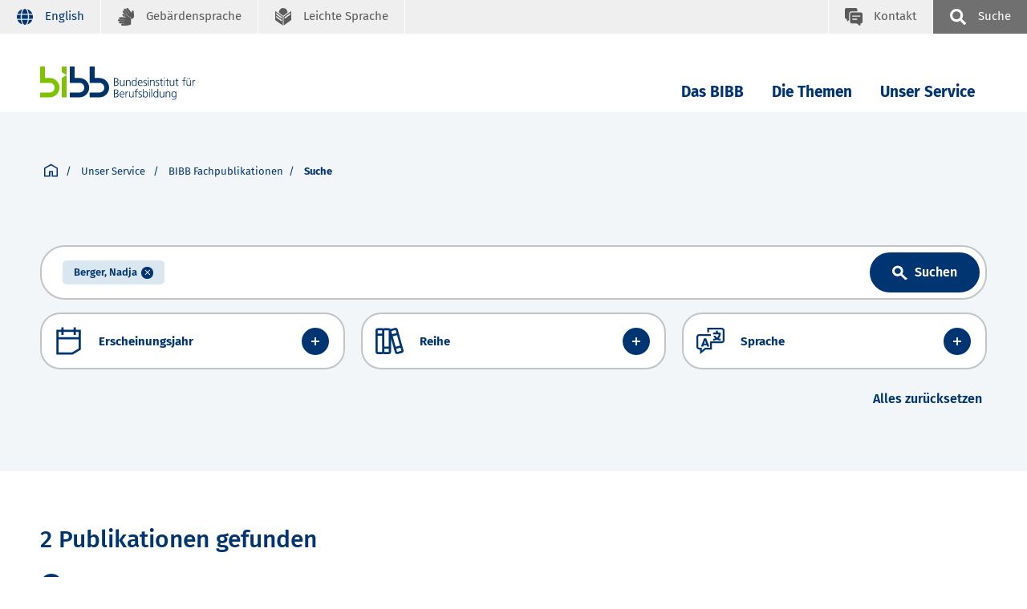

--- FILE ---
content_type: text/html; charset=UTF-8
request_url: https://www.bibb.de/dienst/publikationen/de/suche?publication_search_result_voe%5BfreeTextSearch%5D=_author:5173&publication_search_result_voe%5BentriesPerPage%5D=10&publication_search_result_voe%5Bsorting%5D=newest_desc
body_size: 15060
content:

<!DOCTYPE html>
<html class="" lang="de">
<head data-matomo-site1="3" data-matomo-site2="6" data-matomo-script="https://www.bibb.de/system/library/matomo_bibb_modifications.js">
    <title>BIBB / Suche</title>
    <meta charset="UTF-8"/>
    <meta name="viewport" content="width=device-width"/>
    <link rel="stylesheet" href="/dienst/publikationen/build/css/voe.css">
        <script src="/dienst/publikationen/build/js/runtime.js" defer></script><script src="/dienst/publikationen/build/js/657.js" defer></script><script src="/dienst/publikationen/build/js/353.js" defer></script><script src="/dienst/publikationen/build/js/336.js" defer></script><script src="/dienst/publikationen/build/js/91.js" defer></script><script src="/dienst/publikationen/build/js/voe.js" defer></script>
    <script src="/dienst/publikationen/build/js/matomo.js" defer></script>
            <script
            id="ccm19_script"
            src="https://cloud.ccm19.de/app.js?apiKey=107110926801e6ac8556a47c249de8b3b9021fefb764caba&amp;domain=68624eec1a15ac125f0942e2&amp;lang=de_DE"
            referrerpolicy="origin">
        </script>
        </head>
<body class="bibb">
<div class="h-skiplinks">
    <a class="h-skip" title="skip link" href="#target_nav">Zur Hauptnavigation springen</a><span class="h-hidden">.</span>
    <a class="h-skip" title="skip link" href="#target_content">Zum Seiteninhalt springen</a><span class="h-hidden">.</span>
</div>


<nav class="fr-top-navigation js-top-navigation" aria-label="Wichtige Seitenfunktionen">
    <div class="fr-top-navigation__container">
        <div class="fr-top-navigation__inside">
            <ul class="fr-top-navigation__box-left">
                <li class="fr-top-navigation__item">
                    <a href="https://www.bibb.de/dienst/publikationen/en/suche?publication_search_result_voe%5BfreeTextSearch%5D=_author:5173&amp;publication_search_result_voe%5Bsorting%5D=newest_desc" class="fr-top-navigation__link"
                       title="English language">
                        <svg aria-hidden="true">
                            <use href="/dienst/publikationen/build/images/voe/sprites/topnav.svg#language"
                                xlink:href="/dienst/publikationen/build/images/voe/sprites/topnav.svg#language" ></use>
                        </svg>
                        <span>English</span>
                    </a>
                </li>
                <li class="fr-top-navigation__item">
                    <a href="https://www.bibb.de/de/gebaerdensprache.php" class="fr-top-navigation__link"
                       title="Gebärdensprache">
                        <svg>
                            <use href="/dienst/publikationen/build/images/voe/sprites/topnav.svg#sign-language"
                                 xlink:href="/dienst/publikationen/build/images/voe/sprites/topnav.svg#sign-language"></use>
                        </svg>
                        <span>Gebärdensprache</span>
                    </a>
                </li>
                <li class="fr-top-navigation__item">
                    <a href="https://www.bibb.de/de/leichtesprache.php" class="fr-top-navigation__link"
                       title="Leichte Sprache">
                        <svg>
                            <use href="/dienst/publikationen/build/images/voe/sprites/topnav.svg#easy-language"
                                 xlink:href="/dienst/publikationen/build/images/voe/sprites/topnav.svg#easy-language"></use>
                        </svg>
                        <span>Leichte Sprache</span>
                    </a>
                </li>

            </ul>
            <ul class="fr-top-navigation__box-right">
                <li class="fr-top-navigation__item">
                    <a
                                                    href="https://www.bibb.de/de/kontakt.php"
                            class="fr-top-navigation__link fr-top-navigation__link--contact" title="Kontakt">
                                                <svg>
                            <use href="/dienst/publikationen/build/images/voe/sprites/topnav.svg#contact"
                                 xlink:href="/dienst/publikationen/build/images/voe/sprites/topnav.svg#contact"></use>
                        </svg>
                        <span>Kontakt</span>
                    </a>
                </li>
                <li class="fr-top-navigation__item">
                    <button
                        type="button"
                        class="js-search-layer-toggle fr-top-navigation__link fr-top-navigation__link--search"
                        title="Suche"
                        id="tablist-search"
                    >
                        <svg aria-hidden="true">
                            <use href="/dienst/publikationen/build/images/voe/sprites/topnav.svg#magnifier"
                                 xlink:href="/dienst/publikationen/build/images/voe/sprites/topnav.svg#magnifier"></use>
                        </svg>
                        <span>Suche</span>
                    </button>
                    <div class="fr-header-search-layer js-header-search-layer" inert="true">
                        <div class="container">
                            <div class="fr-header-search-layer__inside">
                                <button type="button" class="fr-header-search-layer__close js-header-search-layer-close" title="Suchlayer schließen" tabindex="0">
                                    <svg aria-hidden="true">
                                        <use href="/dienst/publikationen/build/images/voe/svg/close.svg"
                                             xlink:href="/dienst/publikationen/build/images/voe/svg/close.svg"></use>
                                    </svg>
                                </button>
                                <div class="tabs">
                                    <div role="tablist" aria-labelledby="tablist-search" class="automatic">
                                        <button id="tab-top-search-layer-search" type="button" role="tab" aria-selected="true" aria-controls="tabpanel-top-search-layer-search">
                                            <span class="focus" id="">Suche</span>
                                        </button>
                                        <button id="tab-top-search-layer-a-to-z" type="button" role="tab" aria-selected="false" aria-controls="tabpanel-top-search-layer-a-to-z" tabindex="-1">
                                            <span class="focus" id="">Schlagworte A-Z</span>
                                        </button>
                                    </div>

                                    <div id="tabpanel-top-search-layer-search" role="tabpanel" tabindex="0" aria-labelledby="tab-top-search-layer-search">
                                        <div class="c-tabs-special">
                                            <form action="https://www.bibb.de/de/suche.php" method="get">
                                                <div class="c-form__element">
                                                    <label class="c-form__label" for="sucheTop">Suchbegriff</label>
                                                    <input type="text" name="q" id="sucheTop" class="c-form__input c-form__input-text" autocomplete="off" tabindex="-1">
                                                </div>

                                                <div class="c-form-row c-form-row--align-right">
                                                    <button type="submit" class="fr-header-search-layer__search-button" tabindex="-1">Suche</button>
                                                </div>
                                            </form>
                                        </div>
                                    </div>
                                    <div id="tabpanel-top-search-layer-a-to-z" role="tabpanel" tabindex="0" aria-labelledby="tab-top-search-layer-a-to-z" class="is-hidden">
                                        <div class="c-tabs-special">
                                            <div class="c-tabs-special__az c-tabs-special__az--p0">
                                                <h3 class="c-tabs-special__headline">Schlagworte A-Z. Bitte wählen Sie einen Anfangsbuchstaben:</h3>
                                                <ul class="c-az">
                                                    <li class="c-az__item"><a href="https://www.bibb.de/de/11223_11240.php" tabindex="0"
                                                                              class="c-az__link">A</a></li>
                                                    <li class="c-az__item"><a href="https://www.bibb.de/de/11223_11472.php" tabindex="0"
                                                                              class="c-az__link">B</a></li>
                                                    <li class="c-az__item"><a href="https://www.bibb.de/de/11223_11483.php" tabindex="0"
                                                                              class="c-az__link">C</a></li>
                                                    <li class="c-az__item"><a href="https://www.bibb.de/de/11223_11559.php" tabindex="0"
                                                                              class="c-az__link">D</a></li>
                                                    <li class="c-az__item"><a href="https://www.bibb.de/de/11223_11556.php" tabindex="0"
                                                                              class="c-az__link">E</a></li>
                                                    <li class="c-az__item"><a href="https://www.bibb.de/de/11223_11553.php" tabindex="0"
                                                                              class="c-az__link">F</a></li>
                                                    <li class="c-az__item"><a href="https://www.bibb.de/de/11223_11549.php" tabindex="0"
                                                                              class="c-az__link">G</a></li>
                                                    <li class="c-az__item"><a href="https://www.bibb.de/de/11223_11546.php" tabindex="0"
                                                                              class="c-az__link">H</a></li>
                                                    <li class="c-az__item"><a href="https://www.bibb.de/de/11223_11542.php" tabindex="0"
                                                                              class="c-az__link">I</a></li>
                                                    <li class="c-az__item"><a href="https://www.bibb.de/de/11223_11500.php" tabindex="0"
                                                                              class="c-az__link">J</a></li>
                                                    <li class="c-az__item"><a href="https://www.bibb.de/de/11223_11497.php" tabindex="0"
                                                                              class="c-az__link">K</a></li>
                                                    <li class="c-az__item"><a href="https://www.bibb.de/de/11223_11494.php" tabindex="0"
                                                                              class="c-az__link">L</a></li>
                                                    <li class="c-az__item"><a href="https://www.bibb.de/de/11223_11536.php" tabindex="0"
                                                                              class="c-az__link">M</a></li>
                                                    <li class="c-az__item"><a href="https://www.bibb.de/de/11223_11533.php" tabindex="0"
                                                                              class="c-az__link">N</a></li>
                                                    <li class="c-az__item"><a href="https://www.bibb.de/de/11223_11530.php" tabindex="0"
                                                                              class="c-az__link">O</a></li>
                                                    <li class="c-az__item"><a href="https://www.bibb.de/de/11223_11526.php" tabindex="0"
                                                                              class="c-az__link">P</a></li>
                                                    <li class="c-az__item"><a href="https://www.bibb.de/de/11223_11523.php" tabindex="0"
                                                                              class="c-az__link">Q</a></li>
                                                    <li class="c-az__item"><a href="https://www.bibb.de/de/11223_11520.php" tabindex="0"
                                                                              class="c-az__link">R</a></li>
                                                    <li class="c-az__item"><a href="https://www.bibb.de/de/11223_11517.php" tabindex="0"
                                                                              class="c-az__link">S</a></li>
                                                    <li class="c-az__item"><a href="https://www.bibb.de/de/11223_11514.php" tabindex="0"
                                                                              class="c-az__link">T</a></li>
                                                    <li class="c-az__item"><a href="https://www.bibb.de/de/11223_11511.php" tabindex="0"
                                                                              class="c-az__link">U</a></li>
                                                    <li class="c-az__item"><a href="https://www.bibb.de/de/11223_11507.php" tabindex="0"
                                                                              class="c-az__link">V</a></li>
                                                    <li class="c-az__item"><a href="https://www.bibb.de/de/11223_11504.php" tabindex="0"
                                                                              class="c-az__link">W</a></li>
                                                    <li class="c-az__item"><a href="https://www.bibb.de/de/11223_11648.php" tabindex="0"
                                                                              class="c-az__link">XYZ</a></li>
                                                </ul>
                                            </div>
                                        </div>
                                    </div>
                                </div>
                            </div>
                        </div>
                    </div>
                </li>
            </ul>
        </div>
    </div>
</nav>
<nav class="fr-main-navigation fr-main-navigation--bibb js-main-navigation"
     data-initial='[{"pid":"43e7fcd9-543a-47e1-8e72-c3013452b9d9","label":"Das BIBB"},{"pid":"8ad8f505-d437-4f1a-8aef-36faa19329ac","label":"Leitung und Organisation"},{"pid":"5236bd03-438c-48c5-9778-7080ef7dc6b5","label":"Institutsleitung","subItems":"true"}]'
     data-url="https://www.bibb.de/system/otms/de/navigationManager_bibb.json.php">
    <div class="fr-main-navigation__header">
        <div class="container">
            <div class="fr-main-navigation__header-inside">
                <div class="fr-main-navigation__logo">
                                            <a href="https://www.bibb.de/de/index.php" title="Startseite bibb.de" class="fr-main-navigation__logo-link">
                            <img src="/dienst/publikationen/build/images/bwp/framework/bibb_logo.svg"
                                 class="fr-main-navigation__logo-image--large" alt="Bundesinstitut für Berufsbildung BIBB">
                            <img src="/dienst/publikationen/build/images/bwp/framework/bibb_logo_mobile.svg"
                                 class="fr-main-navigation__logo-image--small" alt="Bundesinstitut für Berufsbildung BIBB">
                        </a>
                                    </div>

                <div class="fr-main-navigation__bar">
                    <div class="js-main-nav-burger-container fr-main-navigation-burger-container">
                        <button data-pid="e9911f8b-1348-4c21-af43-75d13d80fc00" aria-label="Menü"
                                aria-controls="main-navigation-layer"
                                class="hamburger hamburger--collapse js-main-nav-burger fr-main-navigation-burger"
                                type="button">
                            <span class="hamburger-box">
                                <span class="hamburger-inner"></span>
                            </span>
                        </button>
                    </div>
                    <ul class="fr-main-navigation__bar-list" id="target_nav">
                        <li class="fr-main-navigation__bar-item">
                            <button
                                type="button"
                                data-pid="43e7fcd9-543a-47e1-8e72-c3013452b9d9"
                                class="js-main-nav-item fr-main-navigation__bar-link"
                            >
                                Das BIBB
                            </button>
                            <!--  id="main-navigation-layer" -->
                            <div class="fr-main-navigation__layer-container"></div>
                        </li>
                        <li class="fr-main-navigation__bar-item">
                            <button
                                type="button"
                                data-pid="f23c1e41-0cf7-4c65-9fa9-205f9d19cd77"
                                class="js-main-nav-item fr-main-navigation__bar-link"
                            >
                                Die Themen
                            </button>
                            <div class="fr-main-navigation__layer-container"></div>
                        </li>
                        <li class="fr-main-navigation__bar-item">
                            <button
                                type="button"
                                id="service_nav"
                                data-pid="4973fbb3-50f6-4d78-bbac-8368bfb6b688"
                                class="js-main-nav-item fr-main-navigation__bar-link"
                            >
                                Unser Service
                            </button>
                            <div class="fr-main-navigation__layer-container"></div>
                        </li>
                        <li class="fr-main-navigation__search-box">
                            <button
                                type="button"
                                class="js-search-layer-toggle fr-main-navigation__search"
                                id="tablist-search-navigation"
                            >
                                <svg aria-hidden="true">
                                    <use href="/dienst/publikationen/build/images/voe/sprites/topnav.svg#magnifier"
                                         xlink:href="/dienst/publikationen/build/images/voe/sprites/topnav.svg#magnifier"></use>
                                </svg>
                                <span>Suche</span>
                            </button>
                            <div class="fr-header-search-layer js-header-search-layer" inert="true">
                                <div class="container">
                                    <div class="fr-header-search-layer__inside">
                                        <button type="button" class="fr-header-search-layer__close js-header-search-layer-close" title="Suchlayer schließen" tabindex="0">
                                            <svg aria-hidden="true">
                                                <use href="/dienst/publikationen/build/images/voe/svg/close.svg"
                                                     xlink:href="/dienst/publikationen/build/images/voe/svg/close.svg"></use>
                                            </svg>
                                        </button>
                                        <div class="tabs">
                                            <div role="tablist" aria-labelledby="tablist-search-navigation" class="automatic">
                                                <button id="tab-search-layer-search" type="button" role="tab" aria-selected="true" aria-controls="tabpanel-search-layer-search">
                                                    <span class="focus" id="">Suche</span>
                                                </button>
                                                <button id="tab-search-layer-a-to-z" type="button" role="tab" aria-selected="false" aria-controls="tabpanel-search-layer-a-to-z" tabindex="-1">
                                                    <span class="focus" id="">Schlagworte A-Z</span>
                                                </button>
                                            </div>

                                            <div id="tabpanel-search-layer-search" role="tabpanel" tabindex="0" aria-labelledby="tab-search-layer-search">
                                                <div class="c-tabs-special">
                                                    <form action="https://www.bibb.de/de/suche.php" method="get">
                                                        <div class="c-form__element">
                                                            <label class="c-form__label" for="suche">Suchbegriff</label>
                                                            <input type="text" name="q" id="suche" class="c-form__input c-form__input-text" autocomplete="off" tabindex="-1">
                                                        </div>

                                                        <div class="c-form-row c-form-row--align-right">
                                                            <button type="submit" class="fr-header-search-layer__search-button" tabindex="-1">Suche</button>
                                                        </div>
                                                    </form>
                                                </div>
                                            </div>
                                            <div id="tabpanel-search-layer-a-to-z" role="tabpanel" tabindex="0" aria-labelledby="tab-search-layer-a-to-z" class="is-hidden">
                                                <div class="c-tabs-special">
                                                    <div class="c-tabs-special__az c-tabs-special__az--p0">
                                                        <h3 class="c-tabs-special__headline">Schlagworte A-Z. Bitte wählen Sie einen Anfangsbuchstaben:</h3>
                                                        <ul class="c-az">
                                                            <li class="c-az__item"><a href="https://www.bibb.de/de/11223_11240.php" tabindex="0"
                                                                                      class="c-az__link">A</a></li>
                                                            <li class="c-az__item"><a href="https://www.bibb.de/de/11223_11472.php" tabindex="0"
                                                                                      class="c-az__link">B</a></li>
                                                            <li class="c-az__item"><a href="https://www.bibb.de/de/11223_11483.php" tabindex="0"
                                                                                      class="c-az__link">C</a></li>
                                                            <li class="c-az__item"><a href="https://www.bibb.de/de/11223_11559.php" tabindex="0"
                                                                                      class="c-az__link">D</a></li>
                                                            <li class="c-az__item"><a href="https://www.bibb.de/de/11223_11556.php" tabindex="0"
                                                                                      class="c-az__link">E</a></li>
                                                            <li class="c-az__item"><a href="https://www.bibb.de/de/11223_11553.php" tabindex="0"
                                                                                      class="c-az__link">F</a></li>
                                                            <li class="c-az__item"><a href="https://www.bibb.de/de/11223_11549.php" tabindex="0"
                                                                                      class="c-az__link">G</a></li>
                                                            <li class="c-az__item"><a href="https://www.bibb.de/de/11223_11546.php" tabindex="0"
                                                                                      class="c-az__link">H</a></li>
                                                            <li class="c-az__item"><a href="https://www.bibb.de/de/11223_11542.php" tabindex="0"
                                                                                      class="c-az__link">I</a></li>
                                                            <li class="c-az__item"><a href="https://www.bibb.de/de/11223_11500.php" tabindex="0"
                                                                                      class="c-az__link">J</a></li>
                                                            <li class="c-az__item"><a href="https://www.bibb.de/de/11223_11497.php" tabindex="0"
                                                                                      class="c-az__link">K</a></li>
                                                            <li class="c-az__item"><a href="https://www.bibb.de/de/11223_11494.php" tabindex="0"
                                                                                      class="c-az__link">L</a></li>
                                                            <li class="c-az__item"><a href="https://www.bibb.de/de/11223_11536.php" tabindex="0"
                                                                                      class="c-az__link">M</a></li>
                                                            <li class="c-az__item"><a href="https://www.bibb.de/de/11223_11533.php" tabindex="0"
                                                                                      class="c-az__link">N</a></li>
                                                            <li class="c-az__item"><a href="https://www.bibb.de/de/11223_11530.php" tabindex="0"
                                                                                      class="c-az__link">O</a></li>
                                                            <li class="c-az__item"><a href="https://www.bibb.de/de/11223_11526.php" tabindex="0"
                                                                                      class="c-az__link">P</a></li>
                                                            <li class="c-az__item"><a href="https://www.bibb.de/de/11223_11523.php" tabindex="0"
                                                                                      class="c-az__link">Q</a></li>
                                                            <li class="c-az__item"><a href="https://www.bibb.de/de/11223_11520.php" tabindex="0"
                                                                                      class="c-az__link">R</a></li>
                                                            <li class="c-az__item"><a href="https://www.bibb.de/de/11223_11517.php" tabindex="0"
                                                                                      class="c-az__link">S</a></li>
                                                            <li class="c-az__item"><a href="https://www.bibb.de/de/11223_11514.php" tabindex="0"
                                                                                      class="c-az__link">T</a></li>
                                                            <li class="c-az__item"><a href="https://www.bibb.de/de/11223_11511.php" tabindex="0"
                                                                                      class="c-az__link">U</a></li>
                                                            <li class="c-az__item"><a href="https://www.bibb.de/de/11223_11507.php" tabindex="0"
                                                                                      class="c-az__link">V</a></li>
                                                            <li class="c-az__item"><a href="https://www.bibb.de/de/11223_11504.php" tabindex="0"
                                                                                      class="c-az__link">W</a></li>
                                                            <li class="c-az__item"><a href="https://www.bibb.de/de/11223_11648.php" tabindex="0"
                                                                                      class="c-az__link">XYZ</a></li>
                                                        </ul>
                                                    </div>
                                                </div>
                                            </div>
                                        </div>
                                    </div>
                                </div>
                            </div>
                        </li>
                    </ul>
                </div>
            </div>
        </div>
    </div>
            <main-navigation-layer url="https://www.bibb.de/system/otms/de/navigationManager_bibb.json.php?pid=$pid"></main-navigation-layer>
        </nav>
<div class="fr-main-navigation__placeholder js-main-navigation-placeholder"></div>

<div id="target_content"></div>
<main>
        <div class="container-fluid stage bg-color--secondary-2 ">
        <div class="container">
            <div class="row g-0">
    <div class="col my-5">
        <div class="breadcrumb">
            <nav id="breadcrumb" class="breadcrumb__inner" aria-label="Pfadangabe">
                <ul class="breadcrumb__list">
                    <li id="bc-left" class="breadcrumb__btn breadcrumb__btn--left">
                        <button type="button" class="link link--prev" aria-label="Pfadangabe zurück blättern">
                        </button>
                    </li>
                    <li class="breadcrumb__item">
                        <a href="https://www.bibb.de" class="link link--icon" title="Link title" aria-label="Startseite">
                            <svg aria-labelledby="icon-home" width="32px" height="32px" viewBox="0 0 32 32" xmlns="http://www.w3.org/2000/svg" xmlns:xlink="http://www.w3.org/1999/xlink">
                                <title id="icon-home">Startseite</title>
                                <g id="home" stroke="none" stroke-width="1" fill="none" fill-rule="evenodd">
                                    <g id="Group-19-Copy-2" transform="translate(0.000000, 1.000000)" fill="#003571" fill-rule="nonzero">
                                        <g id="Group-3-Copy-2">
                                            <path d="M16,0 L32,9.25925926 L32,29.9994992 L17.9542952,30 L17.9542952,19.6422697 L14.455424,19.6422697 L14.455424,30 L0,30 L0,9.25925926 L16,0 Z M16,3.60847059 L2.95152941,10.7887059 L2.95152941,27.0484706 L11.5021176,27.0484706 L11.5038946,16.6907403 L20.9058246,16.6907403 L20.9044706,27.0484706 L21.072,27.0484706 L29.0484706,27.0484706 L29.0484706,10.7905882 L16,3.60847059 Z" id="Combined-Shape"></path>
                                        </g>
                                    </g>
                                </g>
                            </svg>
                        </a>
                    </li>
                    <li class="breadcrumb__item">
                        <span style="cursor: pointer" onclick="document.getElementById('service_nav').click();">
                            Unser Service
                        </span>
                    </li>
                                            <li class="breadcrumb__item"><a class="breadcrumb__link" href="/dienst/publikationen/">BIBB Fachpublikationen</a></li>
                                            <li class="breadcrumb__item"><a class="breadcrumb__link" href="https://www.bibb.de/dienst/publikationen/de/suche">Suche</a></li>
                                        <li id="bc-right" class="breadcrumb__btn breadcrumb__btn--right breadcrumb__btn--disabled">
                        <button type="button" class="link link--next" aria-label="Pfadangabe vorwärts blättern"></button>
                    </li>
                </ul>
            </nav>
        </div>
    </div>
</div>

            
            
    <form name="publication_search_result_voe" method="get" action="/dienst/publikationen/de/suche" id="publication_search_result_voe">
    <div class="search__wrapper">
                <div class="row">
            <div class="col">
                <div class="search__autocomplete-wrapper">
                    <label for="publication_search_result_voe_freeTextSearch" class="visually-hidden"></label>
                    <div id="searchContainer" class="search__container">
                        <div class="input-group mb-3 align-items-center bg-white" id="searchInnerContainer">
                            <bibb-api-suggestion name="publication_search_result_voe[freeTextSearch]"
                                                 api-src="//www.bibb.de/dienst/publikationen/api/publication/suggest"
                                                 placeholder="Schlagworte, Autorinnen und Autoren, Titel, Abstract"
                                                 values="_author:5173"
                                                 additional-style="border: 0px !important; padding-left: 0px;"
                                                 search-button-id="btnSearch"
                                                 search-container-id="searchContainer"
                                                 voe-mode="true"
                                                 style="width: auto; flex: 1; margin-right: 25px;">
                            </bibb-api-suggestion>
                            <button id="btnSearch" type="submit" class="btn btn-primary search__btn mb-0 btn-icon-md-down" aria-label="Link aria label text">
                                <!--?xml version="1.0" encoding="UTF-8"?-->
                                <svg aria-labelledby="iconID-Search" width="19px" height="19px" viewBox="0 0 32 32" xmlns="http://www.w3.org/2000/svg" xmlns:xlink="http://www.w3.org/1999/xlink">
                                    <title id="iconID-Search">Search</title>
                                    <g id="search" stroke="none" stroke-width="1" fill="none" fill-rule="evenodd">
                                        <g id="Group-5-Copy" transform="translate(0.000000, 1.000000)" fill="#000000" fill-rule="nonzero">
                                            <g id="Group-6-Copy">
                                                <path d="M11.5166867,0 C17.8771772,0 23.0333735,4.97146888 23.0333735,11.1040865 C23.0333735,13.3180604 22.3613528,15.3806986 21.2032571,17.1127174 L32,27.5223551 L27.6586676,30 L17.7485236,20.4436601 C15.9521596,21.5602428 13.8129009,22.208173 11.5166867,22.208173 C5.15619628,22.208173 0,17.2367042 0,11.1040865 C0,4.97146888 5.15619628,0 11.5166867,0 Z M11.5166867,4.84234865 C7.81910325,4.84234865 4.87822121,7.67786978 4.87822121,11.1040865 C4.87822121,14.5303033 7.81910325,17.3658244 11.5166867,17.3658244 C15.2142702,17.3658244 18.1551523,14.5303033 18.1551523,11.1040865 C18.1551523,7.67786978 15.2142702,4.84234865 11.5166867,4.84234865 Z" id="Shape"></path>
                                            </g>
                                        </g>
                                    </g>
                                </svg>
                                <span>
                                    Suchen
                                </span>
                            </button>
                        </div>
                    </div>
                </div>
            </div>
        </div>
        <div class="row">
            <div class="col-12 col-md-6 col-lg-4 search__filter__container">
                <div class="search__filter__wrapper">
                    <button class="search__filter collapsed p-3 bg-white mb-3 mb-lg-0" type="button" data-bs-toggle="collapse" data-bs-target="#collapseErscheinungsjahr" aria-expanded="false" aria-controls="collapseErscheinungsjahr">
                        <span class="search__filter__icon">
                            <!--?xml version="1.0" encoding="UTF-8"?-->
                            <svg xmlns="http://www.w3.org/2000/svg" xmlns:xlink="http://www.w3.org/1999/xlink" aria-labelledby="icon-kalender" width="35px" height="35px" viewBox="0 0 64 64" version="1.1">
                                <title id="icon-kalender">calendar</title>
                                <g id="calendar" stroke="none" stroke-width="1" fill="none" fill-rule="evenodd">
                                    <g id="Group-3" transform="translate(4.000000, 1.000000)" fill="#003571" fill-rule="nonzero">
                                        <path d="M16.4757895,0 L16.4743158,5.36742857 L39.5227368,5.36742857 L39.5242105,0 L44.4757895,0 L44.4743158,5.36742857 L56,5.36846048 L56,50.8543176 L37.3844211,62 L0,62 L0,5.36846048 L11.5227368,5.36742857 L11.5242105,0 L16.4757895,0 Z M51.0484211,27.4512381 L4.95010526,27.4512381 L4.95157895,57.0395557 L36.0153684,57.0395557 L51.0484211,48.0392224 L51.0484211,27.4512381 Z M11.5227368,10.3274286 L4.95157895,10.3284605 L4.95010526,22.4912381 L51.0484211,22.4912381 L51.0484211,10.3284605 L44.4743158,10.3274286 L44.4757895,17.4250891 L39.5242105,17.4250891 L39.5227368,10.3274286 L16.4743158,10.3274286 L16.4757895,17.4250891 L11.5242105,17.4250891 L11.5227368,10.3274286 Z" id="Shape"></path>
                                    </g>
                                </g>
                            </svg>
                        </span>
                        <span class="search__filter__text d-flex align-items-center flex-grow-1">
                            <div class="search__filter__text--inner" aria-live="off">
                                <div class="search__filter__label">Erscheinungsjahr:</div>
                                <span id="releaseYearDesc">Erscheinungsjahr</span>
                            </div>
                        </span>
                        <span class="btn btn-primary btn-icon search__filter__button">
                            <!--?xml version="1.0" encoding="UTF-8"?-->
                            <svg aria-labelledby="iconOpenErscheinungsjahr" width="32px" height="32px" viewBox="0 0 32 32" version="1.1"
                                 xmlns="http://www.w3.org/2000/svg"
                                 xmlns:xlink="http://www.w3.org/1999/xlink">
                                <title id="iconOpenErscheinungsjahr">open</title>
                                <g id="open" stroke="none" stroke-width="1" fill="none" fill-rule="evenodd">
                                    <g id="Group-20-Copy" fill="#fff" fill-rule="nonzero">
                                        <g id="Group-Copy-2">
                                            <polygon id="Path-3" points="32 13.0909091 32 18.9090909 0 18.9090909 0 13.0909091"></polygon>
                                            <polygon id="Path" points="18.9090909 32 13.0909091 32 13.0909091 1.78130444e-16 18.9090909 -1.78130444e-16"></polygon>
                                        </g>
                                    </g>
                                </g>
                            </svg>
                        </span>
                    </button>
                    <div class="collapse p-3 bg-white search__filter__content search__filter__content search__filter__content--flex" id="collapseErscheinungsjahr">
                        <div class="form-floating mb-3 mb-md-0 me-md-3 flex-fill">
                            <select id="publication_search_result_voe_fromYear" name="publication_search_result_voe[fromYear]" class="form-select" onchange="setReleaseYearDesc(&#039;releaseYearDesc&#039;)"><option value=""></option><option value="2026">2026</option><option value="2025">2025</option><option value="2024">2024</option><option value="2023">2023</option><option value="2022">2022</option><option value="2021">2021</option><option value="2020">2020</option><option value="2019">2019</option><option value="2018">2018</option><option value="2017">2017</option><option value="2016">2016</option><option value="2015">2015</option><option value="2014">2014</option><option value="2013">2013</option><option value="2012">2012</option><option value="2011">2011</option><option value="2010">2010</option><option value="2009">2009</option><option value="2008">2008</option><option value="2007">2007</option><option value="2006">2006</option><option value="2005">2005</option><option value="2004">2004</option><option value="2003">2003</option><option value="2002">2002</option><option value="2001">2001</option><option value="2000">2000</option><option value="1999">1999</option><option value="1998">1998</option><option value="1997">1997</option><option value="1996">1996</option><option value="1995">1995</option><option value="1994">1994</option><option value="1993">1993</option><option value="1992">1992</option><option value="1991">1991</option><option value="1990">1990</option><option value="1989">1989</option><option value="1988">1988</option><option value="1987">1987</option><option value="1986">1986</option><option value="1985">1985</option><option value="1984">1984</option><option value="1983">1983</option><option value="1982">1982</option><option value="1981">1981</option><option value="1980">1980</option><option value="1979">1979</option><option value="1978">1978</option><option value="1977">1977</option><option value="1976">1976</option><option value="1975">1975</option><option value="1974">1974</option><option value="1973">1973</option><option value="1972">1972</option></select>
                            <label for="publication_search_result_voe_fromYear">von</label>
                        </div>
                        <div class="form-floating mb-3 mb-md-0 me-md-3 flex-fill">
                            <select id="publication_search_result_voe_toYear" name="publication_search_result_voe[toYear]" class="form-select" onchange="setReleaseYearDesc(&#039;releaseYearDesc&#039;)"><option value=""></option><option value="2026">2026</option><option value="2025">2025</option><option value="2024">2024</option><option value="2023">2023</option><option value="2022">2022</option><option value="2021">2021</option><option value="2020">2020</option><option value="2019">2019</option><option value="2018">2018</option><option value="2017">2017</option><option value="2016">2016</option><option value="2015">2015</option><option value="2014">2014</option><option value="2013">2013</option><option value="2012">2012</option><option value="2011">2011</option><option value="2010">2010</option><option value="2009">2009</option><option value="2008">2008</option><option value="2007">2007</option><option value="2006">2006</option><option value="2005">2005</option><option value="2004">2004</option><option value="2003">2003</option><option value="2002">2002</option><option value="2001">2001</option><option value="2000">2000</option><option value="1999">1999</option><option value="1998">1998</option><option value="1997">1997</option><option value="1996">1996</option><option value="1995">1995</option><option value="1994">1994</option><option value="1993">1993</option><option value="1992">1992</option><option value="1991">1991</option><option value="1990">1990</option><option value="1989">1989</option><option value="1988">1988</option><option value="1987">1987</option><option value="1986">1986</option><option value="1985">1985</option><option value="1984">1984</option><option value="1983">1983</option><option value="1982">1982</option><option value="1981">1981</option><option value="1980">1980</option><option value="1979">1979</option><option value="1978">1978</option><option value="1977">1977</option><option value="1976">1976</option><option value="1975">1975</option><option value="1974">1974</option><option value="1973">1973</option><option value="1972">1972</option></select>
                            <label for="publication_search_result_voe_toYear">bis</label>
                        </div>
                    </div>
                </div>
            </div>
            <div class="col-12 col-md-6 col-lg-4 search__filter__container">
                <div class="search__filter__wrapper">
                    <button class="search__filter collapsed p-3 bg-white mb-3 mb-lg-0" type="button" data-bs-toggle="collapse" data-bs-target="#collapseReihe" aria-expanded="false" aria-controls="collapseReihe">
                        <span class="search__filter__icon">
                            <!--?xml version="1.0" encoding="UTF-8"?-->
                            <svg aria-describedby="Filter-Icons-Reihen" width="35px" height="35px" viewBox="0 0 32 32" version="1.1" xmlns="http://www.w3.org/2000/svg" xmlns:xlink="http://www.w3.org/1999/xlink">
                                <title id="Filter-Icon-Reihen">Reihen</title>
                                <g id="reihen" stroke="none" stroke-width="1" fill="none" fill-rule="evenodd">
                                    <g id="Group-15-Copy" transform="translate(0.000000, 1.000000)" fill="#003571" fill-rule="nonzero">
                                        <path d="M31.9102296,25.6274207 L30.5964652,20.8699436 L25.357236,1.82463879 C24.9942742,0.511029164 23.6054368,-0.267818627 22.2548526,0.0848494236 L17.3638502,1.3627478 L17.2055653,1.4089369 C16.7273535,0.798746246 15.984151,0.44013594 15.1953474,0.438965842 L10.1302316,0.438965842 C9.68465412,0.440131242 9.24748752,0.557070004 8.86395267,0.777685895 C8.48041783,0.557070004 8.04325123,0.440131242 7.59767372,0.438965842 L2.53255791,0.438965842 C1.1338648,0.438965842 0,1.5418759 0,2.90238441 L0,27.5365701 C0,28.8970786 1.1338648,30 2.53255791,30 L7.59767372,30 C8.04325123,29.9988232 8.48041783,29.8818845 8.86395267,29.6612686 C9.24748752,29.8818845 9.68465412,29.9988232 10.1302316,30 L15.1953474,30 C15.8670236,30 16.5111896,29.7404506 16.9861363,29.27847 C17.4610831,28.8164894 17.7279053,28.1899093 17.7279053,27.5365701 L17.7279053,12.2017895 L20.8144603,23.410344 L22.1282247,28.1678211 C22.4231071,29.2498017 23.4308719,30.0023828 24.5816402,30 C24.8001224,29.9962933 25.0176163,29.9704938 25.2306081,29.9230068 L30.1216106,28.6451084 C30.7715292,28.4753445 31.3244819,28.0594757 31.6569738,27.490381 C31.9979994,26.9286209 32.0894247,26.2560923 31.9102296,25.6274207 Z M19.6589808,9.69218183 L24.5499832,8.41428345 L27.82648,20.3156744 L22.9354775,21.5935728 L19.6589808,9.69218183 Z M22.9038206,2.47128616 L23.9010152,6.02784671 L19.0100128,7.3057451 L18.0128181,3.74918454 L22.9038206,2.47128616 Z M15.1953474,2.90238441 L15.1953474,21.3780237 L10.1302316,21.3780237 L10.1302316,2.90238441 L15.1953474,2.90238441 Z M7.59767372,2.90238441 L7.59767372,6.59751226 L2.53255791,6.59751226 L2.53255791,2.90238441 L7.59767372,2.90238441 Z M2.53255791,27.5365701 L2.53255791,9.06093082 L7.59767372,9.06093082 L7.59767372,27.5365701 L2.53255791,27.5365701 Z M15.1953474,27.5365701 L10.1302316,27.5365701 L10.1302316,23.8414422 L15.1953474,23.8414422 L15.1953474,27.5365701 Z M29.4726426,26.2586717 L24.5816402,27.5365701 L23.5844455,23.9646131 L28.4912765,22.6867148 L29.4726426,26.2586717 L29.4726426,26.2586717 Z" id="Shape-Copy-2"></path>
                                    </g>
                                </g>
                            </svg>
                        </span>
                        <span class="search__filter__text d-flex align-items-center flex-grow-1">
                            <div class="search__filter__text--inner" aria-live="off">
                                <div class="search__filter__label">Reihe:</div>
                                <span id="seriesDesc">Reihe</span>
                            </div>
                        </span>
                        <span class="btn btn-primary btn-icon search__filter__button">
                            <!--?xml version="1.0" encoding="UTF-8"?-->
                            <svg aria-labelledby="iconOpenReihe" width="32px" height="32px" viewBox="0 0 32 32" version="1.1"
                                 xmlns="http://www.w3.org/2000/svg"
                                 xmlns:xlink="http://www.w3.org/1999/xlink">
                                    <title id="iconOpenReihe">open</title>
                                    <g id="open" stroke="none" stroke-width="1" fill="none" fill-rule="evenodd">
                                        <g id="Group-20-Copy" fill="#fff" fill-rule="nonzero">
                                            <g id="Group-Copy-2">
                                                <polygon id="Path-3" points="32 13.0909091 32 18.9090909 0 18.9090909 0 13.0909091"></polygon>
                                                <polygon id="Path" points="18.9090909 32 13.0909091 32 13.0909091 1.78130444e-16 18.9090909 -1.78130444e-16"></polygon>
                                            </g>
                                        </g>
                                    </g>
                                </svg>
                            </span>
                    </button>
                    <div class="collapse p-3 bg-white search__filter__content search__filter__content" id="collapseReihe">
                        <fieldset>
                            <legend class="visually-hidden">Reihe</legend>
                            <div class="form-check mb-3">
                                                                <input class="form-check-input" onchange="setRadioDesc(this, 'seriesDesc');" type="radio" name="publication_search_result_voe[series]" id="publication_search_result_voe_series_placeholder" value="" >
                                <label class="form-check-label" for="publication_search_result_voe_series_placeholder" data-desc="Reihe">
                                    Alle auswählen
                                </label>
                            </div>
                                                            <div class="form-check mb-3">
                                                                        <input class="form-check-input" onchange="setRadioDesc(this, 'seriesDesc');" type="radio" name="publication_search_result_voe[series]" id="publication_search_result_voe_series_0" value="berufsbildung in der praxis" >
                                    <label class="form-check-label" for="publication_search_result_voe_series_0">
                                        Berufsbildung in der Praxis
                                    </label>
                                </div>
                                                            <div class="form-check mb-3">
                                                                        <input class="form-check-input" onchange="setRadioDesc(this, 'seriesDesc');" type="radio" name="publication_search_result_voe[series]" id="publication_search_result_voe_series_1" value="bibb fachbeiträge zur beruflichen bildung" >
                                    <label class="form-check-label" for="publication_search_result_voe_series_1">
                                        BIBB Fachbeiträge zur beruflichen Bildung
                                    </label>
                                </div>
                                                                                </fieldset>
                    </div>
                </div>
            </div>
            <div class="col-12 col-md-6 col-lg-4 search__filter__container">
                <div class="search__filter__wrapper">
                    <button class="search__filter collapsed p-3 bg-white mb-3 mb-lg-0" type="button" data-bs-toggle="collapse" data-bs-target="#collapseSprache" aria-expanded="false" aria-controls="collapseSprache">
                        <span class="search__filter__icon">
                            <!--?xml version="1.0" encoding="UTF-8"?-->
                            <svg aria-describedby="Filter-Icons-Sprache" width="35px" height="35px" viewBox="0 0 32 32"
                                 version="1.1" xmlns="http://www.w3.org/2000/svg"
                                 xmlns:xlink="http://www.w3.org/1999/xlink">
                                <title id="Filter-Icon-Sprache">Sprache</title>
                                <g id="sprache" stroke="none" stroke-width="1" fill="none" fill-rule="evenodd">
                                    <g id="Group-10-Copy" transform="translate(0.000000, 1.000000)" fill="#003571" fill-rule="nonzero">
                                        <g id="Group-12-Copy">
                                            <path d="M28.9032258,0 C30.6014568,0 31.9129939,1.25513587 31.995842,2.92449771 L32,3.09278351 L32,14.4329897 C32,16.1290323 30.7432446,17.4388792 29.0717287,17.5216206 L28.9032258,17.5257732 L17.5483871,17.5257732 L17.5483871,24.742268 L10.6322581,24.742268 L4.12903226,30 L4.12903226,24.742268 L3.09677419,24.742268 C1.39854318,24.742268 0.0870061428,23.4871322 0.00415799966,21.8177703 L0,21.6494845 L0,10.3092784 C0,8.61323578 1.2567554,7.30338887 2.92827126,7.22064749 L3.09677419,7.21649485 L16.516129,7.21649485 L16.516129,9.27835052 L3.09677419,9.27835052 C2.51612903,9.27835052 2.11693548,9.64078608 2.06930444,10.1957655 L2.06451613,10.3092784 L2.06451613,21.6494845 C2.06451613,22.2293814 2.42741935,22.6280606 2.98311492,22.6756302 L3.09677419,22.6804124 L6.19354839,22.6804124 L6.19354839,25.6701031 L10.0129032,22.6804124 L15.483871,22.6804124 L15.483871,15.4639175 L28.9032258,15.4639175 C29.483871,15.4639175 29.8830645,15.101482 29.9306956,14.5465025 L29.9354839,14.4329897 L29.9354839,3.09278351 C29.9354839,2.5128866 29.5725806,2.11420747 29.0168851,2.06663781 L28.9032258,2.06185567 L14.4516129,2.06185567 L14.4516129,5.15463918 L12.3870968,5.15463918 L12.3870968,0 L28.9032258,0 Z M11.1482031,12 L14.7027027,21.4285714 L12.1936442,21.4285714 L11.5663796,19.7335474 L8.32551233,19.7335474 L7.6982477,21.4285714 L5.18918919,21.4285714 L8.63914464,12 L11.1482031,12 Z M9.89367389,14.6484751 L8.84823285,17.9325843 L10.9391149,17.9325843 L9.89367389,14.6484751 Z M24.4324324,3.42857143 L24.4324324,5.45454545 L27.6756757,5.45454545 L27.6756757,6.46753247 C27.6756757,9.1012987 26.7027027,10.9246753 25.4054054,12.1402597 C25.6456456,12.2221173 25.8814738,12.2874379 26.1048677,12.3395625 L26.4296302,12.4082699 L26.4296302,12.4082699 L26.729725,12.4596887 L26.729725,12.4596887 L26.9991354,12.4963246 L26.9991354,12.4963246 L27.2318449,12.5206831 L27.2318449,12.5206831 L27.5630953,12.5425902 L27.5630953,12.5425902 L27.6756757,12.5454545 L27.6756757,14.5714286 C26.5945946,14.5714286 24.8648649,14.2675325 23.3513514,13.5584416 C21.9387387,14.2202597 20.431952,14.5291082 19.2704705,14.5673466 L19.027027,14.5714286 L19.027027,12.5454545 L19.2968902,12.5401762 L19.2968902,12.5401762 L19.5102458,12.5276402 C19.9435144,12.4949805 20.5977742,12.4024446 21.2972973,12.1402597 C20.4989605,11.3922078 19.8848553,10.4715285 19.4549816,9.29854761 L19.3513514,9 L21.6216216,9 C22.0540541,9.91168831 22.7027027,10.6207792 23.3513514,11.1272727 C24.2779923,10.4519481 25.106576,9.40909974 25.3701632,7.73621092 L25.4054054,7.48051948 L19.027027,7.48051948 L19.027027,5.45454545 L22.2702703,5.45454545 L22.2702703,3.42857143 L24.4324324,3.42857143 Z" id="Shape"></path>
                                        </g>
                                    </g>
                                </g>
                            </svg>
                        </span>
                        <span class="search__filter__text d-flex align-items-center flex-grow-1">
                            <div class="search__filter__text--inner" aria-live="off">
                                <div class="search__filter__label">Sprache:</div>
                                <span id="languageDesc">Sprache</span>
                            </div>
                        </span>
                        <span class="btn btn-primary btn-icon search__filter__button">
                            <!--?xml version="1.0" encoding="UTF-8"?-->
                            <svg aria-labelledby="iconOpenSprache" width="32px" height="32px" viewBox="0 0 32 32" version="1.1"
                                 xmlns="http://www.w3.org/2000/svg"
                                 xmlns:xlink="http://www.w3.org/1999/xlink">
                                    <title id="iconOpenSprache">open</title>
                                    <g id="open" stroke="none" stroke-width="1" fill="none" fill-rule="evenodd">
                                        <g id="Group-20-Copy" fill="#fff" fill-rule="nonzero">
                                            <g id="Group-Copy-2">
                                                <polygon id="Path-3" points="32 13.0909091 32 18.9090909 0 18.9090909 0 13.0909091"></polygon>
                                                <polygon id="Path" points="18.9090909 32 13.0909091 32 13.0909091 1.78130444e-16 18.9090909 -1.78130444e-16"></polygon>
                                            </g>
                                        </g>
                                    </g>
                                </svg>
                            </span>
                    </button>
                    <div class="collapse p-3 bg-white search__filter__content search__filter__content" id="collapseSprache">
                        <fieldset>
                            <legend class="visually-hidden">Sprache</legend>
                            <div class="form-check mb-3">
                                                                <input class="form-check-input" type="radio" onchange="setRadioDesc(this, 'languageDesc');" name="publication_search_result_voe[language]" id="publication_search_result_voe_language_placeholder" value="">
                                <label class="form-check-label" for="publication_search_result_voe_language_placeholder" data-desc="Sprache">
                                    Alle auswählen
                                </label>
                            </div>
                                                            <div class="form-check mb-3">
                                                                        <input class="form-check-input" type="radio" onchange="setRadioDesc(this, 'languageDesc');" name="publication_search_result_voe[language]" id="publication_search_result_voe_language_0" value="deutsch">
                                    <label class="form-check-label" for="publication_search_result_voe_language_0">
                                        deutsch
                                    </label>
                                </div>
                                                                                </fieldset>
                    </div>
                </div>
            </div>
        </div>
        <div class="row pt-4">
            <div class="col">
                <button type="button" class="link float-end" onclick="resetSearchForm(); submit();">
                    Alles zurücksetzen
                </button>
            </div>
        </div>
    </div>
    </form>

    <script type="application/javascript">
        window.addEventListener("load", () => {
            let seriesOption = document.querySelector('[id^="' + CSS.escape('publication_search_result_voe_series') + '"][value="' + CSS.escape('') + '"]');
            if (seriesOption)
                seriesOption.click();

            let languageOption = document.querySelector('[id^="' + CSS.escape('publication_search_result_voe_language') + '"][value="' + CSS.escape('') + '"]');
            if (languageOption)
                languageOption.click();

            let elementReleaseYearFrom = document.getElementById('publication_search_result_voe_fromYear');
            let releaseYearFromOptions = Array.from(elementReleaseYearFrom.options);
            let selectedReleaseYearFromOption = releaseYearFromOptions.find(item => item.value === '');
            if (selectedReleaseYearFromOption) {
                selectedReleaseYearFromOption.selected = true;
                if (selectedReleaseYearFromOption.value != '') {
                    elementReleaseYearFrom.dispatchEvent(new Event('change'));
                }
            }

            let elementReleaseYearTo = document.getElementById('publication_search_result_voe_toYear');
            let releaseYearToOptions = Array.from(elementReleaseYearTo.options);
            let selectedReleaseYearToOption = releaseYearToOptions.find(item => item.value === '');
            if (selectedReleaseYearToOption) {
                selectedReleaseYearToOption.selected = true;
                if (selectedReleaseYearToOption.value != '') {
                    elementReleaseYearTo.dispatchEvent(new Event('change'));
                }
            }
        })

        function setRadioDesc(radio, targetId) {
            let target = document.getElementById(targetId);
            let labelSibling = radio;
            do {
                labelSibling = labelSibling.nextElementSibling;
            } while (labelSibling != null && labelSibling.tagName !== 'LABEL');

            let text = labelSibling != null ? labelSibling.innerText.trim() : '';
            if (radio.id.includes('placeholder')) {
                text = labelSibling == null ? '' : labelSibling.getAttribute('data-desc');
            }
            target.innerText = text;
        }

        function setReleaseYearDesc(targetId) {
            let releaseYearFrom = document.getElementById('publication_search_result_voe_fromYear').value;
            let releaseYearTo = document.getElementById('publication_search_result_voe_toYear').value;
            let target = document.getElementById(targetId);

            if (releaseYearFrom === '' && releaseYearTo === '') {
                target.innerText = 'Erscheinungsjahr';
                return;
            }

            let strVon = ''; // von';
            let strBis = '-'; //'bis';
            target.innerText = (releaseYearFrom ? strVon + ' ' + releaseYearFrom : '') + ' ' + (releaseYearTo ? strBis + ' ' + releaseYearTo : '')
        }

        function resetSearchForm() {
            let seriesOption = document.querySelector('[id="' + CSS.escape('publication_search_result_voe_series_placeholder') + '"]');
            if (seriesOption)
                seriesOption.click();

            let languageOption = document.querySelector('[id="' + CSS.escape('publication_search_result_voe_language_placeholder') + '"]');
            if (languageOption)
                languageOption.click();

            let releaseYearFromOptions = Array.from(document.getElementById('publication_search_result_voe_fromYear').options);
            let selectedReleaseYearFromOption = releaseYearFromOptions[0];
            if (selectedReleaseYearFromOption)
                selectedReleaseYearFromOption.selected = true;

            let releaseYearToOptions = Array.from(document.getElementById('publication_search_result_voe_toYear').options);
            let selectedReleaseYearToOption = releaseYearToOptions[0];
            if (selectedReleaseYearToOption)
                selectedReleaseYearToOption.selected = true;

            setReleaseYearDesc('releaseYearDesc');
            document.querySelectorAll('bibb-pill > button.selected__close').forEach(closeBtn => closeBtn.click());
        }
        setReleaseYearDesc('releaseYearDesc');

    </script>

        </div>
    </div>

    <section class="container-fluid py-5">
        <div class="container">
            <h1>2 Publikationen gefunden</h1>
            <div class="row mb-4">
                <div class="col-12 col-md">

                    <!-- Button trigger modal -->
                    <button type="button" class="link link--export link--rounded" data-bs-toggle="modal" data-bs-target="#exportModal">
                        Liste exportieren
                    </button>

                    <!-- Modal -->
                    <div class="modal fade" id="exportModal" tabindex="-1" aria-labelledby="exampleModalLabel" aria-hidden="true">
                        <div class="modal-dialog modal-dialog-centered modal-md">
                            <div class="modal-content bg-color--primary-1 bg-dark-color">
                                <div class="modal-header">
                                    <h2 class="modal-title" id="exampleModalLabel">Liste exportieren</h2>
                                    <button type="button" class="btn btn-primary modal-header__close  btn-icon " aria-label="Schließen Dialog" data-bs-dismiss="modal">
                                        <svg aria-labelledby="iconClose" xmlns="http://www.w3.org/2000/svg" width="17" height="17" viewBox="0 0 17 17">
                                            <title id="iconClose">open</title>
                                            <path fill-rule="evenodd" d="M16.6892426,0.311014057 C16.2748994,-0.103671352 15.6099753,-0.103671352 15.195241,0.311014057 L8.49995112,7.00551465 L1.8051501,0.311014057 C1.39031804,-0.103671352 0.725491718,-0.103671352 0.311050725,0.311014057 C-0.103683575,0.725406195 -0.103683575,1.39015414 0.311050725,1.80493731 L7.00634058,8.49894911 L0.311050725,15.1934497 C-0.103683575,15.6081351 -0.103683575,16.2729808 0.311050725,16.6872752 C0.514213826,16.8908054 0.788063607,17 1.05428744,17 C1.3201202,17 1.59387221,16.8984304 1.79713308,16.6872752 L8.49232517,9.99287236 L15.187615,16.6872752 C15.3907781,16.8908054 15.6646279,17 15.9303629,17 C16.2042127,17 16.4704365,16.8984304 16.6735996,16.6872752 C17.0883339,16.2729808 17.0883339,15.6081351 16.6735996,15.1934497 L9.99405049,8.49894911 L16.6892426,1.80493731 C17.1035858,1.39015414 17.1035858,0.725406195 16.6892426,0.311014057" />
                                        </svg>
                                        <span>
                                        </span>
                                    </button>
                                </div>
                                <div class="modal-body">
                                    <ul class="list list--link">
                                        <li>
                                            <button class="link link--download link--rounded"
                                                onclick="
                                                        document.forms.publication_search_result_voe.action='/dienst/publikationen/api/export/result/csv/1';
                                                        document.forms.publication_search_result_voe.submit();
                                                        document.forms.publication_search_result_voe.action='/dienst/publikationen/de/suche';
                                                        ">
                                                CSV exportieren
                                            </button>
                                        </li>
                                        <li>
                                            <button class="link link--download link--rounded"
                                                    onclick="
                                                            document.forms.publication_search_result_voe.action='/dienst/publikationen/api/export/result/endnote/1';
                                                            document.forms.publication_search_result_voe.submit();
                                                            document.forms.publication_search_result_voe.action='/dienst/publikationen/de/suche';
                                                            ">
                                                Endnote exportieren
                                            </button>
                                        </li>
                                        <li>
                                            <button type="button" class="link link--download link--rounded"
                                                    onclick="
                                                            document.forms.publication_search_result_voe.action='/dienst/publikationen/api/export/result/citavi/1';
                                                            document.forms.publication_search_result_voe.submit();
                                                            document.forms.publication_search_result_voe.action='/dienst/publikationen/de/suche';
                                                            ">
                                                Citavi exportieren
                                            </button>
                                        </li>
                                    </ul>
                                </div>
                            </div>
                        </div>
                    </div>
                </div>
                <div class="col-12 col-md text-md-end">
                    <label for="publication_search_result_voe_sorting">Sortierung:</label>
                     <select id="publication_search_result_voe_sorting" name="publication_search_result_voe[sorting]" onchange="this.form.submit();" form="publication_search_result_voe" class="form-control form-control--sorting"><option value="sort_relevance">Relevante zuerst</option><option value="newest_desc_voe">Neueste zuerst</option><option value="newest_asc_voe">Älteste zuerst</option><option value="title_asc">Titel aufsteigend</option><option value="title_desc">Titel absteigend</option><option value="series_asc">Reihe aufsteigend</option><option value="series_desc">Reihe absteigend</option></select>
                </div>
            </div>
            <div class="row">
                <div class="col">
                                            

<div id="anchor_19686" class="container-fluid bg-color--secondary-2 list--publication">
    <div class="container">
        <div class="row">
            <div class=" col-12 col-md-7 col-lg-8 order-3 order-md-2  mt-3 mt-md-0">
                <div class="publication__text">
                    <div class="stage--public-detail__item">
                        <h2>Berufsbildung für nachhaltige Entwicklung im Transfer</h2>
                        <p class="subline">Verbreitung, Verstetigung und Transferforschung als Kern der Modellversuche 2020-2022</p>
                        <p>                             Melzig, Christian; Hemkes, Barbara
                                                </p>
                        <p>
                                                        <a class="btn btn-primary btn-inline"
                                
                                href="https://www.bibb.de/dienst/publikationen/de/19686?referrer=dm9lX3B1YmxpY2F0aW9uc19zZWFyY2hyZXN1bHRzeyJwdWJsaWNhdGlvbl9zZWFyY2hfcmVzdWx0X3ZvZSI6eyJmcmVlVGV4dFNlYXJjaCI6Il9hdXRob3I6NTE3MyIsInNvcnRpbmciOiJuZXdlc3RfZGVzYyJ9fQ%3D%3D"
                            >
                                <span>Zur Publikation</span>
                            </a>
                                                                                                                                <a href="https://www.bibb.de/dienst/publikationen/download/19686" class="btn btn-secondary btn-icon--rounded" data-track-content data-content-piece="Download publication" data-content-name="19686">
                                        <!--?xml version="1.0" encoding="UTF-8"?-->
                                        <svg aria-labelledby="publication1" width="18px" height="18px" viewBox="0 0 32 32" version="1.1" xmlns="http://www.w3.org/2000/svg" xmlns:xlink="http://www.w3.org/1999/xlink">
                                            <title id="publication1">Download</title>
                                            <g id="download" stroke="none" stroke-width="1" fill="none" fill-rule="evenodd">
                                                <g id="Group-14-Copy" transform="translate(0.500000, 0.000000)" fill="#000000" fill-rule="nonzero">
                                                    <g id="Group-8-Copy-2">
                                                        <path d="M17.8406019,0 L17.840527,19.6901057 L30.0906341,12.3606772 L32,15.596236 L15.9701185,25.1910791 L0,15.594582 L1.91488174,12.3623312 L14.1032961,19.6853211 L14.103371,0 L17.8406019,0 Z M30.7552173,29.2361373 L30.7552173,33 L1.34618494,33 L1.34618494,29.2361373 L30.7552173,29.2361373 Z" id="Shape"></path>
                                                    </g>
                                                </g>
                                            </g>
                                        </svg>
                                        <span>Kostenfreier Download (PDF,                     
    3,2 MB)</span>
                                    </a>
                                                                                    </p>
                    </div>
                </div>
            </div>
            <div class="col-12 col-md-5 col-lg-4 order-2 order-md-3  text-md-end">
                <div class="publication__image">
                    <figure class="img-copyright ">
                        <img alt="Coverbild: Berufsbildung für nachhaltige Entwicklung im Transfer" src="https://www.bibb.de/dienst/publikationen/previewcoverfile/19686" class="img-fluid" title="Berufsbildung für nachhaltige Entwicklung im Transfer">

                    </figure>
                </div>
            </div>
        </div>
    </div>
</div>
<div class="container-fluid bg-color--secondary-2 list--publication__footer">
    <div class="container">
        <div class="row py-4">
            <div class="col">
                                    <span>Erschienen: <strong>2024</strong></span>
                                                    <span>Reihe: <strong>BIBB Fachbeiträge zur beruflichen Bildung</strong></span>
                                            </div>
        </div>
    </div>
</div>
                                            

<div id="anchor_18073" class="container-fluid bg-color--secondary-2 list--publication">
    <div class="container">
        <div class="row">
            <div class=" col-12 col-md-7 col-lg-8 order-3 order-md-2  mt-3 mt-md-0">
                <div class="publication__text">
                    <div class="stage--public-detail__item">
                        <h2>Establishing sustainable learning venues</h2>
                        <p class="subline">A Guideline for training companies on the road to becoming more sustainable – International version</p>
                        <p>                                                             <a href="/dienst/publikationen/de/suche?publication_search_result_voe[freeTextSearch]=_author:4715&publication_search_result_voe[entriesPerPage]=10&publication_search_result_voe[sorting]=newest_desc"><span>Feichtenbeiner, Rolf</span></a>
                                ;                                                            <a href="/dienst/publikationen/de/suche?publication_search_result_voe[freeTextSearch]=_author:525&publication_search_result_voe[entriesPerPage]=10&publication_search_result_voe[sorting]=newest_desc"><span>Weber, Heiko</span></a>
                                ;                                                            <a href="/dienst/publikationen/de/suche?publication_search_result_voe[freeTextSearch]=_author:4718&publication_search_result_voe[entriesPerPage]=10&publication_search_result_voe[sorting]=newest_desc"><span>Hantsch, Robert</span></a>
                                ;                                                            <a href="/dienst/publikationen/de/suche?publication_search_result_voe[freeTextSearch]=_author:5173&publication_search_result_voe[entriesPerPage]=10&publication_search_result_voe[sorting]=newest_desc"><span>Berger, Nadja</span></a>
                                                                                                            </p>
                        <p>
                                                        <a class="btn btn-primary btn-inline"
                                
                                href="https://www.bibb.de/dienst/publikationen/de/18073?referrer=dm9lX3B1YmxpY2F0aW9uc19zZWFyY2hyZXN1bHRzeyJwdWJsaWNhdGlvbl9zZWFyY2hfcmVzdWx0X3ZvZSI6eyJmcmVlVGV4dFNlYXJjaCI6Il9hdXRob3I6NTE3MyIsInNvcnRpbmciOiJuZXdlc3RfZGVzYyJ9fQ%3D%3D"
                            >
                                <span>Zur Publikation</span>
                            </a>
                                                                                                                                <a href="https://www.bibb.de/dienst/publikationen/download/18073" class="btn btn-secondary btn-icon--rounded" data-track-content data-content-piece="Download publication" data-content-name="18073">
                                        <!--?xml version="1.0" encoding="UTF-8"?-->
                                        <svg aria-labelledby="publication1" width="18px" height="18px" viewBox="0 0 32 32" version="1.1" xmlns="http://www.w3.org/2000/svg" xmlns:xlink="http://www.w3.org/1999/xlink">
                                            <title id="publication1">Download</title>
                                            <g id="download" stroke="none" stroke-width="1" fill="none" fill-rule="evenodd">
                                                <g id="Group-14-Copy" transform="translate(0.500000, 0.000000)" fill="#000000" fill-rule="nonzero">
                                                    <g id="Group-8-Copy-2">
                                                        <path d="M17.8406019,0 L17.840527,19.6901057 L30.0906341,12.3606772 L32,15.596236 L15.9701185,25.1910791 L0,15.594582 L1.91488174,12.3623312 L14.1032961,19.6853211 L14.103371,0 L17.8406019,0 Z M30.7552173,29.2361373 L30.7552173,33 L1.34618494,33 L1.34618494,29.2361373 L30.7552173,29.2361373 Z" id="Shape"></path>
                                                    </g>
                                                </g>
                                            </g>
                                        </svg>
                                        <span>Kostenfreier Download (PDF,                     
    984,7 KB)</span>
                                    </a>
                                                                                    </p>
                    </div>
                </div>
            </div>
            <div class="col-12 col-md-5 col-lg-4 order-2 order-md-3  text-md-end">
                <div class="publication__image">
                    <figure class="img-copyright ">
                        <img alt="Coverbild: Establishing sustainable learning venues" src="https://www.bibb.de/dienst/publikationen/previewcoverfile/18073" class="img-fluid" title="Establishing sustainable learning venues">

                    </figure>
                </div>
            </div>
        </div>
    </div>
</div>
<div class="container-fluid bg-color--secondary-2 list--publication__footer">
    <div class="container">
        <div class="row py-4">
            <div class="col">
                                    <span>Erschienen: <strong>2022</strong></span>
                                                    <span>Reihe: <strong>Berufsbildung in der Praxis</strong></span>
                                            </div>
        </div>
    </div>
</div>
                                    </div>
            </div>
            <div class="row">
                <div class="col">
                    
<div class="pagination">
    <button type="button" class="btn btn-primary pagination__button pagination__button--prev  btn-icon " aria-label="Zurück blättern">
        <!--?xml version="1.0" encoding="UTF-8"?-->
        <svg aria-labelledby="paginationArrowLeft" width="32px" height="32px" viewBox="0 0 32 32" version="1.1" xmlns="http://www.w3.org/2000/svg" xmlns:xlink="http://www.w3.org/1999/xlink">
            <title id="paginationArrowLeft">Linken Pfeil</title>
            <g id="slide-left" stroke="none" stroke-width="1" fill="none" fill-rule="evenodd">
                <g id="Group-4-Copy" transform="translate(6.000000, 0.000000)" fill="#003571" fill-rule="nonzero">
                    <g id="Group-16" transform="translate(-0.000000, -0.000000)">
                        <polygon id="Path-19" transform="translate(10.500000, 16.000000) scale(-1, 1) translate(-10.500000, -16.000000) " points="0.942593129 3.90788678 5.18658841 0 21 15.5369432 4.24399528 32 0 28.0921132 12.7797635 15.5364801"></polygon>
                    </g>
                </g>
            </g>
        </svg>
        <span>
        </span>
    </button>
    <select class="form-select pagination__dropdown" aria-label="Pagination" data-controller="pagination" data-pagination-target-url-value="https://www.bibb.de/dienst/publikationen/de/suche?publication_search_result_voe%5BfreeTextSearch%5D=_author:5173&amp;publication_search_result_voe%5BentriesPerPage%5D=10&amp;publication_search_result_voe%5Bsorting%5D=newest_desc" data-pagination-page-query-parameter-value="publication_search_result_voe[page]" data-action="pagination#pageSelected">
                    <option value="1" selected>1</option>
            </select>
    <button type="button" class="btn btn-primary pagination__button pagination__button--next  btn-icon " aria-label="Vorwärts blättern">
        <!--?xml version="1.0" encoding="UTF-8"?-->
        <svg aria-labelledby="paginationArrowRight" width="32px" height="32px" viewBox="0 0 32 32" version="1.1" xmlns="http://www.w3.org/2000/svg" xmlns:xlink="http://www.w3.org/1999/xlink">
            <title id="paginationArrowRight">Rechten Pfeil</title>
            <g id="slide-right" stroke="none" stroke-width="1" fill="none" fill-rule="evenodd">
                <g id="Group-4-Copy" transform="translate(6.000000, 0.000000)" fill="#003571" fill-rule="nonzero">
                    <g id="Group-16" transform="translate(-0.000000, -0.000000)">
                        <polygon id="Path-19" points="0.942593129 3.90788678 5.18658841 0 21 15.5369432 4.24399528 32 0 28.0921132 12.7797635 15.5364801"></polygon>
                    </g>
                </g>
            </g>
        </svg>
        <span>
        </span>
    </button>
</div>
                </div>
            </div>
        </div>
    </section>

            <div class="container-fluid py-5">
    <div class="container">
        <div class="row">
            <div class="col-12">
                <div class="teaser teaser--contact">
                    <div class="row">
                        <div class="col-12 col-sm-9 col-lg-7">
                                                        <h2>
                                Haben Sie Fragen zu den Publikationen? Kontaktieren Sie uns gerne.
                            </h2>
                                                                                    <a href="https://www.bibb.de/dienst/kontakt/de/kontaktformular.php?maid=4973" class="btn btn-primary" aria-label="Zum Kontaktformular">
                                <span>Zum Kontaktformular</span>
                            </a>
                                                    </div>
                    </div>
                </div>
            </div>
        </div>
    </div>
</div>
                <div class="container-fluid bg-color--secondary-2 mt-5">
            <div class="container">
                <div class="row">
                    <div class="col">
                        <ul class="list list--link list--link__content-footer">
                            <li>
                                <a class="link link--print link--rounded" onclick="window.print()" onkeyup="window.print()" tabindex="0" title="Link title" target="Link target" aria-label="Seite drucken" role="button">Seite drucken</a>
                            </li>
                        </ul>
                    </div>
                </div>
            </div>
        </div>
    </main>


<div class="fr-footer-social-links">
    <div class="container">
        <div class="fr-footer-social-links__inside">
            <h2 class="fr-footer-social-links__headline">Inhalte teilen</h2>
            <div class="fr-footer-social-links__list">
                <div class="fr-footer-social-links__list-item">
                    <a href="http://www.linkedin.com/shareArticle?mini=true&url=https%3A%2F%2Fwww.bibb.de%2Fdienst%2Fpublikationen%2Fde%2Fsuche%3Fpublication_search_result_voe%255BfreeTextSearch%255D%3D_author%3A5173%26publication_search_result_voe%255Bsorting%255D%3Dnewest_desc"
                       class="fr-footer-social-links__link fr-footer-social-links__link--icon30">
                        <svg aria-hidden="true" focusable="false">
                            <use xlink:href="/dienst/publikationen/build/images/voe/svg/misc.svg#linkedIn2"></use>
                        </svg>
                        <span>LinkedIn</span>
                    </a>
                </div>
                <div class="fr-footer-social-links__list-item">
                    <a href="https://bsky.app/intent/compose?text=https%3A%2F%2Fwww.bibb.de%2Fdienst%2Fpublikationen%2Fde%2Fsuche%3Fpublication_search_result_voe%255BfreeTextSearch%255D%3D_author%3A5173%26publication_search_result_voe%255Bsorting%255D%3Dnewest_desc" class="fr-footer-social-links__link fr-footer-social-links__link--icon30">
                        <svg aria-hidden="true" focusable="false">
                            <use xlink:href="/dienst/publikationen/build/images/voe/svg/misc.svg#bluesky"></use>
                        </svg>
                        <span>Bluesky</span>
                    </a>
                </div>
                <div class="fr-footer-social-links__list-item">
                    <a href="mailto:?subject=Startseite&body=https%3A%2F%2Fwww.bibb.de%2Fdienst%2Fpublikationen%2Fde%2Fsuche%3Fpublication_search_result_voe%255BfreeTextSearch%255D%3D_author%3A5173%26publication_search_result_voe%255Bsorting%255D%3Dnewest_desc" class="fr-footer-social-links__link fr-footer-social-links__link--icon30">
                        <svg aria-hidden="true" focusable="false">
                            <use xlink:href="/dienst/publikationen/build/images/voe/svg/misc.svg#sharemail"></use>
                        </svg>
                        <span>Email</span>
                    </a>
                </div>
                <div class="fr-footer-social-links__list-item">
                    <button type="button" class="link link--copy" aria-label="" data-copy="url">
                        <span class="link__label">Link kopieren</span>
                    </button>
                    <span class="mb-0 d-none link--copy-status-message" aria-live="assertive"
                          role="tooltip">Link in die Zwischenablage kopiert!</span>
                </div>
            </div>
        </div>
    </div>
</div>

<div class="fr-footer">
    <div class="container">
        <div class="fr-footer__inside">
            <div class="fr-footer-sitemap">
                <div class="row">
                    <div class="col-md-12 col-lg-3">
                        <h3 class="fr-footer-sitemap__headline">Das BIBB</h3>
                        <ul class="fr-footer-sitemap__list">
                            <li class="fr-footer-sitemap__list-item">
                                <a href="https://www.bibb.de/de/198718.php" class="fr-footer-sitemap__link">Über Uns</a>
                            </li>
                            <li class="fr-footer-sitemap__list-item">
                                <a href="https://www.bibb.de/de/32.php" class="fr-footer-sitemap__link">Leitung und Organisation</a>
                            </li>
                            <li class="fr-footer-sitemap__list-item">
                                <a href="https://www.bibb.de/de/35.php" class="fr-footer-sitemap__link">Gremien</a>
                            </li>
                                                            <li class="fr-footer-sitemap__list-item">
                                    <a href="https://www.bibb.de/de/26448.php" class="fr-footer-sitemap__link">Personen</a>
                                </li>
                                                                                        <li class="fr-footer-sitemap__list-item">
                                    <a href="https://www.bibb.de/de/140105.php" class="fr-footer-sitemap__link">Karriere</a>
                                </li>
                                <li class="fr-footer-sitemap__list-item">
                                    <a href="https://www.bibb.de/de/30.php" class="fr-footer-sitemap__link">Auftragsvergaben</a>
                                </li>
                                                        <li class="fr-footer-sitemap__list-item">
                                <a
                                    href="https://www.bibb.de/de/kontakt.php"
                                    class="fr-footer-sitemap__link">
                                    Kontakt und Anreise
                                </a>
                            </li>
                        </ul>
                    </div>
                    <div class="col-md-12 col-lg-3">
                        <h3 class="fr-footer-sitemap__headline">Die Themen</h3>
                        <ul class="fr-footer-sitemap__list">
                            <li class="fr-footer-sitemap__list-item">
                                <a href="https://www.bibb.de/de/40.php" class="fr-footer-sitemap__link">Berufe</a>
                            </li>
                            <li class="fr-footer-sitemap__list-item">
                                <a href="https://www.bibb.de/de/54.php" class="fr-footer-sitemap__link">Praxis und Programme</a>
                            </li>
                            <li class="fr-footer-sitemap__list-item">
                                <a href="https://www.bibb.de/de/43.php" class="fr-footer-sitemap__link">Berufsbildungsforschung</a>
                            </li>
                            <li class="fr-footer-sitemap__list-item">
                                <a href="https://www.bibb.de/de/50.php" class="fr-footer-sitemap__link">Berufsbildung international</a>
                            </li>
                            <li class="fr-footer-sitemap__list-item">
                                <a href="https://www.bibb.de/de/44.php" class="fr-footer-sitemap__link">Übergänge in Ausbildung und Beruf</a>
                            </li>
                            <li class="fr-footer-sitemap__list-item">
                                <a href="https://www.bibb.de/de/48.php" class="fr-footer-sitemap__link">Berufliche Ausbildung</a>
                            </li>
                            <li class="fr-footer-sitemap__list-item">
                                <a href="https://www.bibb.de/de/47.php" class="fr-footer-sitemap__link">Technologie | Digitalisierung | Qualifikation</a>
                            </li>
                            <li class="fr-footer-sitemap__list-item">
                                <a href="https://www.bibb.de/de/49.php" class="fr-footer-sitemap__link">Berufliche Weiterbildung</a>
                            </li>
                            <li class="fr-footer-sitemap__list-item">
                                <a href="https://www.bibb.de/de/51.php" class="fr-footer-sitemap__link">Daten und Bildungsberichterstattung</a>
                            </li>
                            
                        </ul>
                    </div>
                    <div class="col-md-12 col-lg-3">
                        <h3 class="fr-footer-sitemap__headline">Unser Service</h3>
                        <ul class="fr-footer-sitemap__list">
                            <li class="fr-footer-sitemap__list-item">
                                <a
                                    href="https://www.bibb.de/de/presse.php"
                                    class="fr-footer-sitemap__link">
                                    Presse
                                </a>
                            </li>
                            <li class="fr-footer-sitemap__list-item">
                                <a href="https://www.bibb.de/de/17489.php" class="fr-footer-sitemap__link">Newsletter</a>
                            </li>
                            <li class="fr-footer-sitemap__list-item">
                                <a href="https://www.bibb.de/de/57.php" class="fr-footer-sitemap__link">Social Media</a>
                            </li>
                            <li class="fr-footer-sitemap__list-item">
                                <a href="https://www.bibb.de/de/60.php" class="fr-footer-sitemap__link">Veranstaltungen</a>
                            </li>
                            <li class="fr-footer-sitemap__list-item">
                                <a href="https://www.bibb.de/de/204305.php" class="fr-footer-sitemap__link">Publikationen und Bibliothek</a>
                            </li>
                            <li class="fr-footer-sitemap__list-item">
                                <a href="https://www.bibb.de/de/62.php" class="fr-footer-sitemap__link">Häufige Fragen</a>
                            </li>
                                                            <li class="fr-footer-sitemap__list-item">
                                    <a href="https://www.bibb.de/de/11223.php" class="fr-footer-sitemap__link">Schlagworte A-Z</a>
                                </li>
                                                    </ul>
                    </div>
                    <div class="col-md-12 col-lg-3">
                        <!--<h3 class="fr-footer-sitemap__headline h-invisible">Service</h3>-->
                        <div class="fr-footer-sitemap__feedback">
                            <a href="https://www.bibb.de/de/feedback.php?pageid=fapufachpublikationen-suche" class="c-icon-link">
                                <svg class="c-icon-link__icon" xmlns="http://www.w3.org/2000/svg" width="25" height="25" viewBox="0 0 25 25">
                                    <path fill="#ffffff" fill-rule="evenodd" d="M22.1958496,4.87550239 L20.1242187,2.80387072 L21.1602539,1.76827461 L23.2318359,3.83985745 L22.1958496,4.87550239 Z M17.6759766,18.3104686 C17.6759766,18.7143261 17.3472168,19.0427931 16.9434082,19.0427931 L8.10546875,19.0427931 C7.90844727,19.0427931 7.71958008,19.1222365 7.58203125,19.2631056 L4.4434082,22.4714565 L4.4434082,19.7753129 C4.4434082,19.3709182 4.11547852,19.0427931 3.7109375,19.0427931 L2.19731445,19.0427931 C1.79350586,19.0427931 1.46484375,18.7143261 1.46484375,18.3104686 L1.46484375,8.0567048 C1.46484375,7.65270073 1.79350586,7.32418498 2.19731445,7.32418498 L13.5325195,7.32418498 L11.3200684,9.53668584 C11.2589355,9.59781868 11.1985352,9.68190074 11.1581543,9.78151016 L9.13095703,14.6484066 L5.17578125,14.6484066 C4.77133789,14.6484066 4.4434082,14.9763852 4.4434082,15.3809752 C4.4434082,15.7851258 4.77133789,16.1127626 5.17578125,16.1127626 L9.61938477,16.1127626 C9.71362305,16.1127626 9.81469727,16.0933778 9.90717773,16.0538759 L15.218457,13.8415703 C15.3069336,13.8071953 15.3961914,13.7469414 15.4632812,13.6798515 L17.6759766,11.4674483 L17.6759766,18.3104686 Z M12.0935059,11.3459151 L13.6540527,12.9065114 L10.9791016,14.0206231 L12.0935059,11.3459151 Z M14.9452148,12.12614 L12.8737793,10.0545571 L19.088623,3.83985745 L21.1602539,5.91134263 L14.9452148,12.12614 Z M21.678125,0.214563072 C21.392041,-0.0715210239 20.9282227,-0.0715210239 20.642334,0.214563072 L14.9975586,5.85934066 L2.19731445,5.85934066 C0.985693359,5.85934066 0,6.84508323 0,8.0567048 L0,18.3104686 C0,19.5220901 0.985693359,20.5076374 2.19731445,20.5076374 L2.97861328,20.5076374 L2.97861328,24.2675021 C2.97861328,24.5652561 3.15874023,24.8333715 3.434375,24.9457739 C3.71396484,25.0596899 4.02924805,24.9893286 4.23452148,24.7797094 L8.41347656,20.5076374 L16.9434082,20.5076374 C18.1550293,20.5076374 19.1407715,19.5220901 19.1407715,18.3104686 L19.1407715,10.0025552 L24.7855469,4.35763109 C25.0714844,4.071547 25.0714844,3.60787494 24.7855469,3.32179084 L21.678125,0.214563072 Z"/>
                                </svg>
                                <span class="c-icon-link__label">Feedback geben</span>
                            </a>
                        </div>
                        <ul class="fr-footer-sitemap__list">
                            <li class="fr-footer-sitemap__list-item">
                                <a
                                    href="https://www.bibb.de/de/kontakt.php"
                                    class="fr-footer-sitemap__link">
                                    Kontakt
                                </a>
                            </li>
                            <li class="fr-footer-sitemap__list-item">
                                <a
                                    href="https://www.bibb.de/de/impressum.php"
                                    class="fr-footer-sitemap__link">
                                    Impressum
                                </a>
                            </li>
                            <li class="fr-footer-sitemap__list-item">
                                <a
                                    href="https://www.bibb.de/de/datenschutz.php"
                                    class="fr-footer-sitemap__link">
                                    Datenschutz
                                </a>
                            </li>
                                                            <li class="fr-footer-sitemap__list-item">
                                    <a href="https://www.bibb.de/de/erklaerung-barrierefreiheit.php" class="fr-footer-sitemap__link">Barrierefreiheit</a>
                                </li>
                                                        <li class="fr-footer-sitemap__list-item">
                                <a id="cookie-panel-toggle" href="javascript:void(0)" class="fr-footer-sitemap__link">Cookie-Einstellungen</a>
                            </li>
                        </ul>
                    </div>
                </div>
            </div>
            <div class="fr-footer-boilerplate">
                <p class="fr-footer-boilerplate__text">
                    Das Bundesinstitut für Berufsbildung ist eine bundesunmittelbare, rechtsfähige Anstalt des öffentlichen Rechts.
                </p>
            </div>
        </div>
    </div>
</div><button type="button" class="btn btn-primary-2 btn-icon" id="btn-back-to-top" aria-label="Nach oben scrollen">
    <!--?xml version="1.0" encoding="UTF-8"?-->
    <svg aria-labelledby="idXY" width="19px" height="19px" viewBox="0 0 32 32"
         xmlns="http://www.w3.org/2000/svg" xmlns:xlink="http://www.w3.org/1999/xlink">
        <title id="idXY">Internal</title>
        <g id="Link" stroke="none" stroke-width="1" fill="none" fill-rule="evenodd">
            <g id="Group-18-Copy" transform="translate(0.000000, 3.000000)" fill="#000000" fill-rule="nonzero">
                <g id="Group-12-Copy-2"
                   transform="translate(16.000000, 13.292308) rotate(-180.000000) translate(-16.000000, -13.292308) translate(2.707692, -2.707692)">
                    <polygon id="Path" points="15.7480939 7.10542736e-15 15.7472454 24.3031424 24.0100782 16.3809677 26.5846154 19.2268386 15.7472454 29.6196093 15.7480939 29.6641055 15.7008311 29.6641055 13.267683 32 -1.10409151e-13 19.2242524 2.5799194 16.3835539 11.9700832 25.4287304 11.9709317 7.10542736e-15"></polygon>
                </g>
            </g>
        </g>
    </svg>
</button>

</body>
</html>


--- FILE ---
content_type: image/svg+xml
request_url: https://www.bibb.de/dienst/publikationen/build/images/bwp/print.svg
body_size: 712
content:
<?xml version="1.0" encoding="UTF-8"?>
<svg width="32px" height="32px" viewBox="0 0 32 32" version="1.1" xmlns="http://www.w3.org/2000/svg" xmlns:xlink="http://www.w3.org/1999/xlink">
    <title>copy</title>
    <g id="copy" stroke="none" stroke-width="1" fill="none" fill-rule="evenodd">
        <g id="Group-22-Copy" fill="#000000" fill-rule="nonzero">
            <path d="M27.2,8 L25.6,8 L25.6,0 L6.4,0 L6.4,8 L4.8,8 C2.1490332,8 0,10.1490332 0,12.8 L0,24 C0,25.7673112 1.4326888,27.2 3.2,27.2 L6.4,27.2 L6.4,32 L25.6,32 L25.6,27.2 L28.8,27.2 C30.5673112,27.2 32,25.7673112 32,24 L32,12.8 C32,10.1490332 29.8509668,8 27.2,8 Z M9.6,3.2 L22.4,3.2 L22.4,8 L9.6,8 L9.6,3.2 Z M9.6,28.8 L9.6,22.4 L22.4,22.4 L22.4,28.8 L9.6,28.8 Z M27.2,16 L20.8,16 L20.8,12.8 L27.2,12.8 L27.2,16 Z" id="Shape"></path>
        </g>
    </g>
</svg>

--- FILE ---
content_type: image/svg+xml
request_url: https://www.bibb.de/dienst/publikationen/build/images/bwp/framework/bibb_logo_mobile.svg
body_size: 1284
content:
<svg width="61" height="27" viewBox="0 0 61 27" fill="none" xmlns="http://www.w3.org/2000/svg">
<g clip-path="url(#clip0_1_32)">
<rect width="61" height="27" fill="white"/>
<path d="M18.8989 27.05H23.1338V7.54309L18.8989 10.0672V27.05Z" fill="#7FC200"/>
<path d="M18.8989 0V5.01702L23.1338 7.54312V0H18.8989Z" fill="#7FC200"/>
<path d="M8.49139 10.0751L4.24667 10.0731V0.00195312H0V14.3198H8.49139C10.8337 14.3198 12.7342 16.2183 12.7342 18.5626C12.7342 20.9068 10.8357 22.8053 8.49139 22.8053H0V27.052H8.49139V27.0598C13.1819 27.0598 16.9828 23.2589 16.9828 18.5684C16.9828 13.8779 13.1819 10.077 8.49139 10.077V10.0751Z" fill="#7FC200"/>
<path d="M34.4778 10.0751L30.2331 10.0731V0.00195312H25.9864V14.3198H34.4778C36.8201 14.3198 38.7205 16.2183 38.7205 18.5626C38.7205 20.9068 36.8221 22.8053 34.4778 22.8053H25.9864V27.052H34.4778V27.0598C39.1683 27.0598 42.9692 23.2589 42.9692 18.5684C42.9692 13.8779 39.1683 10.077 34.4778 10.077V10.0751Z" fill="#00336A"/>
<path d="M51.9493 10.0751L47.7046 10.0731V0.00195312H43.4579V14.3198H51.9493C54.2917 14.3198 56.1921 16.2183 56.1921 18.5626C56.1921 20.9068 54.2936 22.8053 51.9493 22.8053H43.4579V27.052H51.9493V27.0598C56.6398 27.0598 60.4407 23.2589 60.4407 18.5684C60.4407 13.8779 56.6398 10.077 51.9493 10.077V10.0751Z" fill="#00336A"/>
</g>
<defs>
<clipPath id="clip0_1_32">
<rect width="61" height="27" fill="white"/>
</clipPath>
</defs>
</svg>
